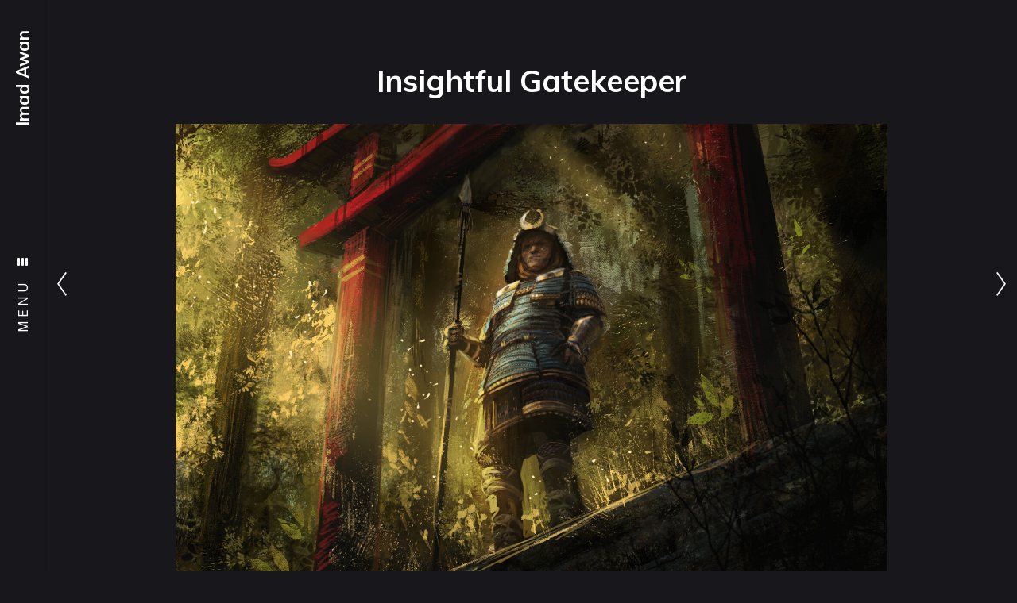

--- FILE ---
content_type: text/html; charset=utf-8
request_url: https://imadawan.com/projects/nY225r
body_size: 2968
content:
<!DOCTYPE html><html lang="en"><head><meta charset="utf-8" /><meta content="IE=edge" http-equiv="X-UA-Compatible" /><meta content="width=device-width, initial-scale=1.0" name="viewport" /><link href="https://fonts.googleapis.com/css?family=Inter:400,400i,700,900|Muli:400,700,900|PT+Mono" rel="stylesheet" /><link rel="stylesheet" media="screen" href="/assets/website-26325af48fcf4085dc968ace4e7c8c3ac5dfac87066c2008a18f3777550573ed.css" /><link rel="stylesheet" media="screen" href="/assets/website/electric-15c81574dacf927e499ace05c88a57e293c643f25fdb75e230150bc80221fffb.css" /><link rel="stylesheet" media="screen" href="/asset/css/custom-user-12384-1768621223-theme-electric-d4c1309e77ad3b273065240355c88ff4-1746386602.css" /><style></style><link rel="shortcut icon" type="image/x-icon" href="https://cdn.artstation.com/static_media/placeholders/user/portfolio_favicon/default.png" /><title>Imad Awan - Concept Artist and Illustrator - Insightful Gatekeeper</title>
<meta name="description" content="Card Illustration done for Legend of the Five Rings. ©Fantasy Flight Games." />
<meta name="keywords" content="imad awan, concept art, game design, pakistani artist, artists pakistan, digital artist pakistan, freelance artist, professional illustrator, concept art services, famous artist pakistan, talent pakistan," />
<meta name="twitter:site" content="@Imad_n_Awan" />
<meta name="twitter:title" content="Imad Awan - Concept Artist and Illustrator - Insightful Gatekeeper" />
<meta name="twitter:card" content="summary_large_image" />
<meta name="twitter:description" content="Card Illustration done for Legend of the Five Rings.
©Fantasy Flight Games." />
<meta name="twitter:image" content="https://cdnb.artstation.com/p/assets/images/images/030/893/963/large/imx-awan-l5lcg-k0726-d1552-26957-insightfulgatekeeper-imadawan-02.jpg?1601984153" />
<meta property="og:url" content="https://imadawan.com/projects/nY225r" />
<meta property="og:title" content="Imad Awan - Concept Artist and Illustrator - Insightful Gatekeeper" />
<meta property="og:image" content="https://cdnb.artstation.com/p/assets/images/images/030/893/963/large/imx-awan-l5lcg-k0726-d1552-26957-insightfulgatekeeper-imadawan-02.jpg?1601984153" />
<meta property="og:description" content="Card Illustration done for Legend of the Five Rings.
©Fantasy Flight Games." />
<meta property="og:image:width" content="1920" />
<meta property="og:type" content="website" />
<meta name="image" content="https://cdnb.artstation.com/p/assets/images/images/030/893/963/large/imx-awan-l5lcg-k0726-d1552-26957-insightfulgatekeeper-imadawan-02.jpg?1601984153" />
<meta name="og_twitter_card" content="summary_large_image" />
<meta name="robots" content="index" /><link rel="alternate" type="application/rss+xml" title="Imad Awan on ArtStation" href="https://imadawan.artstation.com/rss" /><!-- Common head js --><script src="/assets/layout/common_head_js.bundle.87cd8cc13f51041e4c5c.js"></script><script>window._epicEnableCookieGuard = false</script><script src="https://tracking.epicgames.com/tracking.js" async defer="defer"></script><script>environment = "production";
window.websocket_host = "https://ws.artstation.com";</script><script>window.api                         = {};
window.api.notifications           = {};
window.api.messaging               = {};
window.api.websockets              = {};
window.api.notifications.enabled   = true;
window.api.messaging.enabled       = true;
window.api.websockets.enabled      = true;
window.api.google_auth_client_id   = "439315463592-150g9t6k7vft6cd71k6s6jqelg9hgr4e.apps.googleusercontent.com";
window.api.facebook_app_id         = "249255215230397";
window.talon_settings              = {};
window.talon_settings.enabled      = true;
window.talon_settings.flow_id      = 'artstation_prod';</script><script>window.user_id = null;
window.user_show_adult = false;</script><script>window.upload_config = {
  maxImageSize: 10485760,
  maxMarmosetFileSize: 15728640,
  maxPdfFileSize: 20971520,
  maxPanoFileSize: 10485760,
  maxVideoClipFileSize: 26214400
};</script><script>window.angular_debug_enabled = false;
window.locale = "en";
I18n = {}
I18n.defaultLocale = "en";
I18n.locale = "en";
window.artstation_config = {
  preloaded_feed_comments_count: 5,
  preloaded_challenge_announcement_replies_count: 5
};</script><script>window.pro_member = true;</script></head><body class="theme-electric project"><div id="top"></div><div class="site-wrapper"><div class="site-sidebar"><div class="site-logo"><a class="site-title title-font" href="/">Imad Awan</a></div><div class="site-sidebar-toggler"><button class="site-sidebar-toggler-btn" type="button"><div class="text hidden-phone">Menu<div class="lines"><div class="line"></div><div class="line"></div><div class="line"></div></div></div><div class="lines visible-phone"><div class="line"></div><div class="line"></div><div class="line"></div></div></button></div><div class="site-sidebar-btt hidden-phone"><a class="site-sidebar-btt-link scrolltoel" href="#top"><span class="far fa-long-arrow-up"></span></a></div><div class="site-sidebar-wide"><button class="btn btn-close" type="button"><i class="far fa-times"></i></button><div class="sidebar-rail" id="sidebar"><div class="inner"><ul class="nav"><li class="home "><a target="_self" class="nav-link title-font" href="/">Home</a></li><li class="resume "><a target="_self" class="nav-link title-font" href="/resume">Resume</a></li><li class="custom "><a target="_self" class="nav-link title-font" href="https://www.instagram.com/imad.n.awan/">Instagram</a></li><li class="contact "><a target="_self" class="nav-link title-font" href="/contact">Contact</a></li></ul><div class="site-sidebar-footer"><div class="site-sidebar-icons fo-social ik-style-minimalist ik-frame-rounded ik-color-black"><div class="fo-social ik-style-minimalist ik-frame-rounded ik-color-black"><div class="fo-social-item"><a class="fo-social-link ik ik-artstation ik-o-artstation" href="https://www.artstation.com/imadawan"></a></div><div class="fo-social-item"><a class="fo-social-link ik ik-instagram ik-o-instagram" target="_blank" href="https://www.instagram.com/imad.n.awan"></a></div><div class="fo-social-item"><a class="fo-social-link ik ik-twitter ik-o-twitter" target="_blank" href="https://twitter.com/Imad_n_Awan"></a></div></div></div><div class="site-sidebar-copyright">© All rights reserved</div></div></div></div></div><div class="site-sidebar-backdrop"></div></div><div class="site-main"><div class="project-page  "><div class="site-content site-container"><h1 class="page-title project-title title-font container-sm text-center">Insightful Gatekeeper</h1><div class="project-images"><div class="project-assets-item"><div class="project-assets-item-inner"><a class="project-assets-link colorbox-gal" data-colorbox="true" href="https://cdnb.artstation.com/p/assets/images/images/030/893/963/large/imx-awan-l5lcg-k0726-d1552-26957-insightfulgatekeeper-imadawan-02.jpg?1601984153"><picture><source media="(min-width: 1200px)" srcset="https://cdnb.artstation.com/p/assets/images/images/030/893/963/large/imx-awan-l5lcg-k0726-d1552-26957-insightfulgatekeeper-imadawan-02.jpg?1601984153" /><source media="(min-width: 768px)" srcset="https://cdnb.artstation.com/p/assets/images/images/030/893/963/medium/imx-awan-l5lcg-k0726-d1552-26957-insightfulgatekeeper-imadawan-02.jpg?1601984153" /><source media="(min-width: 0)" srcset="" /><img class="project-assets-image img-responsive constrained" alt="" src="https://cdnb.artstation.com/p/assets/images/images/030/893/963/medium/imx-awan-l5lcg-k0726-d1552-26957-insightfulgatekeeper-imadawan-02.jpg?1601984153" /></picture></a></div></div></div><div class="project-about container-sm highlight-links"><div class="project-about-content"><div class="project-text formatted-text"><p>Card Illustration done for Legend of the Five Rings.
<br />©Fantasy Flight Games.</p></div></div><div class="project-about-meta"><div class="project-about-meta-item project-about-meta-date"><div class="project-about-label title-font">Date</div><div class="project-about-value">October 6, 2020</div></div></div></div><div class="project-s container-sm"><div class="s-icons"><div class="s-icons-inner"><button class="s-icon s-fb" data-href="" data-sharer="facebookLegacy" type="button"><span class="ik ik-sh-facebook"></span><span class="s-text">Share</span></button><button class="s-icon s-pin" data-href="" data-media="" data-sharer="pinterest" data-title="" type="button"><span class="ik ik-sh-pinterest"></span><span class="s-text">Pin</span></button><button class="s-icon s-tweet" data-href="" data-sharer="twitter" data-title="" type="button"><span class="ik ik-sh-twitter"></span><span class="s-text">Share</span></button><button class="s-icon s-linked" data-href="" data-sharer="linkedin" data-title="" type="button"><span class="ik ik-sh-linkedin"></span><span class="s-text">Share</span></button></div></div></div></div></div><div class="report-section"><div class="dropdown"><a class="dropdown-toggle" role="button"><i class="far fa-flag fa-pad-right"></i><span>Report</span></a><ul class="dropdown-menu"><li class="dropdown-menu-item"><a href="https://safety.epicgames.com/en-US/policies/reporting-misconduct/submit-report?product_id=artstation_content_report&amp;content_id=8368707&amp;content_type=project" target="_blank"><i class="material-icons-round far icon-pad-right">description</i><span>Content</span></a></li><li class="dropdown-menu-item"><a href="https://safety.epicgames.com/en-US/policies/reporting-misconduct/submit-report?product_id=artstation_content_report&amp;content_id=12384&amp;content_type=user_website" target="_blank"><i class="material-icons-round far icon-pad-right">person</i><span>User</span></a></li></ul></div></div><div class="project-page-nav"><input type="hidden" name="previous_project" id="previous_project" value="/projects/WmWd5E" /><a class="project-page-prev" href="/projects/WmWd5E"><span class="icon icon-arrow-left"></span><span class="project-page-nav-text visible-phone">Previous Project</span></a><input type="hidden" name="next_project" id="next_project" value="/projects/xJZZQY" /><a class="project-page-next" href="/projects/xJZZQY"><span class="project-page-nav-text visible-phone">Next Project</span><span class="icon icon-arrow-right"></span></a></div></div></div><script src="/assets/website-e5996ef0f429971584907debb6b413ebaf705162603c946acbdd2496ef376f8a.js"></script><script src="/asset/js/objectFitPolyfill.min.js"></script><script src="/asset/js/promise-polyfill.min.js"></script><script src="/asset/js/macy.min.js"></script><script src="/asset/js/app.js?v=user-12384-1768621223-theme-electric-d4c1309e77ad3b273065240355c88ff4-1746386602"></script><script src="//unpkg.com/css-vars-ponyfill@1"></script><script>cssVars({
  onlyLegacy: true
})</script><script async="" defer="" src="//assets.pinterest.com/js/pinit.js" type="text/javascript"></script></body></html>

--- FILE ---
content_type: text/css; charset=utf-8
request_url: https://imadawan.com/asset/css/custom-user-12384-1768621223-theme-electric-d4c1309e77ad3b273065240355c88ff4-1746386602.css
body_size: 759
content:
:root {
  --accent-color:                 #FF0049;
  --accent-color-darker-rgb:      204, 0, 58;
  --body-bg:                      #18181C;
  --body-bg-lighter:              #24242a;
  --body-bg-darker:               #0c0c0e;
  --body-bg-darkest:              #000001;
  --body-color:                   #FFFFFF;
  --body-color-rgb:               255, 255, 255;
  --body-color-darkest:           #cccccc;
  --lib-perfect-scrollbar-bg:     #42424d;
  --component-notify-bg:          #303037;
  --lightness-body-5:             #24242a;
  --lightness-body-10:            #303037;
  --sidebar-color:                #000000;
  --font-family-primary:          'Inter', Helvetica, Arial, sans-serif;
  --font-family-secondary:        'Muli', Helvetica, Arial, sans-serif; }

/* Custom options via Theme Customizer */
body {
  font-weight: 300;
  letter-spacing: 0px; }
  @media (min-width: 70em) {
    body {
      font-size: 16px; } }
.site-title a {
  font-weight: 400;
  letter-spacing: 4px; }
  @media (min-width: 70em) {
    .site-title a {
      font-size: 16px; } }
